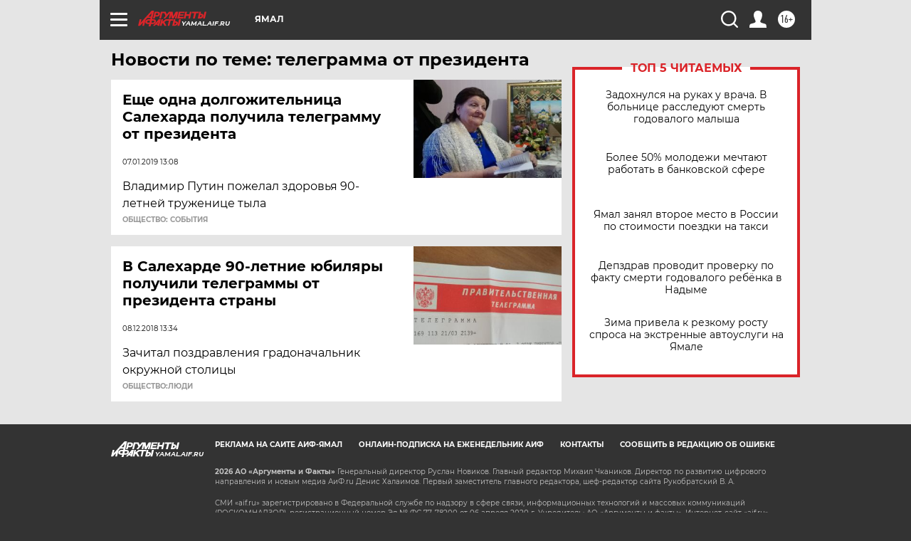

--- FILE ---
content_type: text/html
request_url: https://tns-counter.ru/nc01a**R%3Eundefined*aif_ru/ru/UTF-8/tmsec=aif_ru/391445448***
body_size: -72
content:
74437C4F696F4A78X1768901240:74437C4F696F4A78X1768901240